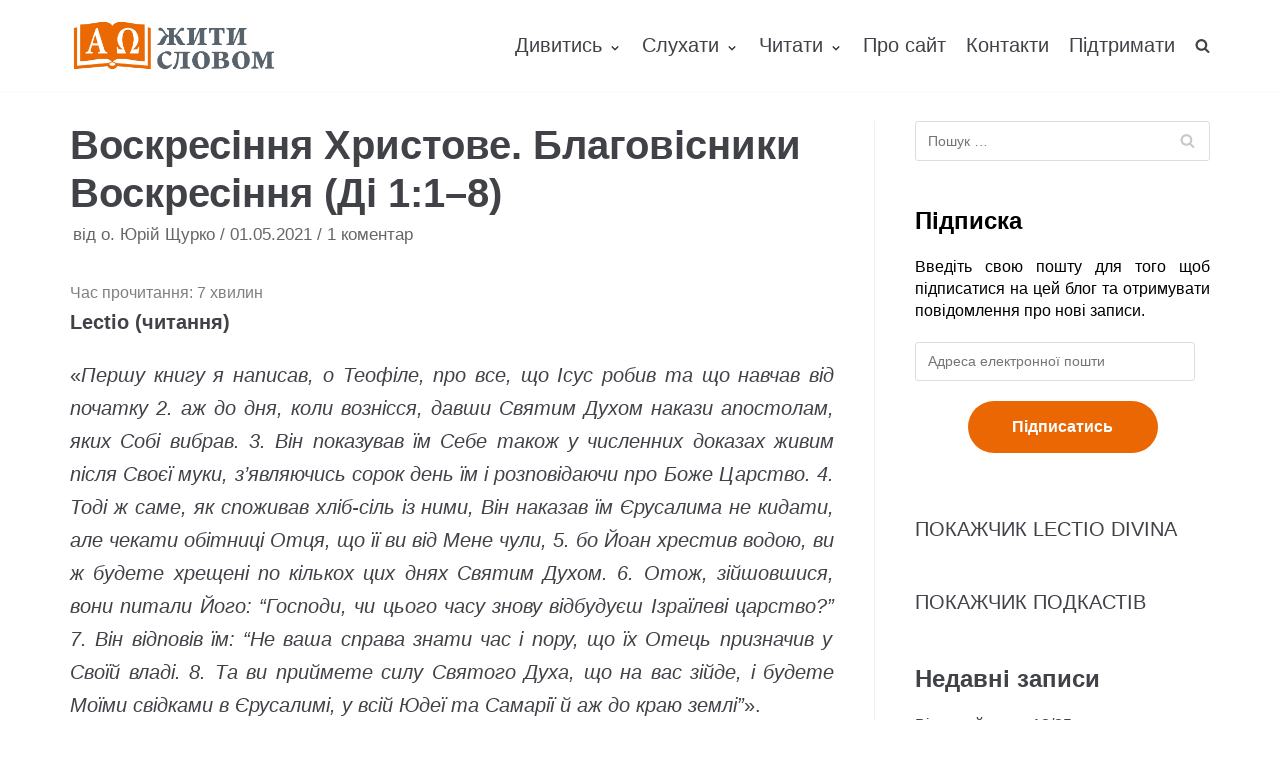

--- FILE ---
content_type: text/html; charset=UTF-8
request_url: https://zhyty-slovom.com/lectio-divina/voskresinnia-khrystove-blahovisnyky-voskresinnia-di-1-1-8/
body_size: 23882
content:
<!DOCTYPE html>
<html lang="uk" prefix="og: http://ogp.me/ns# fb: http://ogp.me/ns/fb#">

<head>
	<meta charset="UTF-8">
	<meta name="viewport" content="width=device-width, initial-scale=1, minimum-scale=1">
	<link rel="profile" href="http://gmpg.org/xfn/11">
			<link rel="pingback" href="https://zhyty-slovom.com/xmlrpc.php">
		<title>Воскресіння Христове. Благовісники Воскресіння (Ді 1:1–8) &#8211; Жити Словом</title>
<meta name='robots' content='max-image-preview:large' />
<link rel='dns-prefetch' href='//stats.wp.com' />
<link rel="alternate" type="application/rss+xml" title="Жити Словом &raquo; стрічка" href="https://zhyty-slovom.com/feed/" />
<link rel="alternate" type="application/rss+xml" title="Жити Словом &raquo; Канал коментарів" href="https://zhyty-slovom.com/comments/feed/" />
<link rel="alternate" type="application/rss+xml" title="Жити Словом &raquo; Воскресіння Христове. Благовісники Воскресіння (Ді 1:1–8) Канал коментарів" href="https://zhyty-slovom.com/lectio-divina/voskresinnia-khrystove-blahovisnyky-voskresinnia-di-1-1-8/feed/" />
<script type="text/javascript">
window._wpemojiSettings = {"baseUrl":"https:\/\/s.w.org\/images\/core\/emoji\/14.0.0\/72x72\/","ext":".png","svgUrl":"https:\/\/s.w.org\/images\/core\/emoji\/14.0.0\/svg\/","svgExt":".svg","source":{"concatemoji":"https:\/\/zhyty-slovom.com\/wp-includes\/js\/wp-emoji-release.min.js?ver=6.2.8"}};
/*! This file is auto-generated */
!function(e,a,t){var n,r,o,i=a.createElement("canvas"),p=i.getContext&&i.getContext("2d");function s(e,t){p.clearRect(0,0,i.width,i.height),p.fillText(e,0,0);e=i.toDataURL();return p.clearRect(0,0,i.width,i.height),p.fillText(t,0,0),e===i.toDataURL()}function c(e){var t=a.createElement("script");t.src=e,t.defer=t.type="text/javascript",a.getElementsByTagName("head")[0].appendChild(t)}for(o=Array("flag","emoji"),t.supports={everything:!0,everythingExceptFlag:!0},r=0;r<o.length;r++)t.supports[o[r]]=function(e){if(p&&p.fillText)switch(p.textBaseline="top",p.font="600 32px Arial",e){case"flag":return s("\ud83c\udff3\ufe0f\u200d\u26a7\ufe0f","\ud83c\udff3\ufe0f\u200b\u26a7\ufe0f")?!1:!s("\ud83c\uddfa\ud83c\uddf3","\ud83c\uddfa\u200b\ud83c\uddf3")&&!s("\ud83c\udff4\udb40\udc67\udb40\udc62\udb40\udc65\udb40\udc6e\udb40\udc67\udb40\udc7f","\ud83c\udff4\u200b\udb40\udc67\u200b\udb40\udc62\u200b\udb40\udc65\u200b\udb40\udc6e\u200b\udb40\udc67\u200b\udb40\udc7f");case"emoji":return!s("\ud83e\udef1\ud83c\udffb\u200d\ud83e\udef2\ud83c\udfff","\ud83e\udef1\ud83c\udffb\u200b\ud83e\udef2\ud83c\udfff")}return!1}(o[r]),t.supports.everything=t.supports.everything&&t.supports[o[r]],"flag"!==o[r]&&(t.supports.everythingExceptFlag=t.supports.everythingExceptFlag&&t.supports[o[r]]);t.supports.everythingExceptFlag=t.supports.everythingExceptFlag&&!t.supports.flag,t.DOMReady=!1,t.readyCallback=function(){t.DOMReady=!0},t.supports.everything||(n=function(){t.readyCallback()},a.addEventListener?(a.addEventListener("DOMContentLoaded",n,!1),e.addEventListener("load",n,!1)):(e.attachEvent("onload",n),a.attachEvent("onreadystatechange",function(){"complete"===a.readyState&&t.readyCallback()})),(e=t.source||{}).concatemoji?c(e.concatemoji):e.wpemoji&&e.twemoji&&(c(e.twemoji),c(e.wpemoji)))}(window,document,window._wpemojiSettings);
</script>
<style type="text/css">
img.wp-smiley,
img.emoji {
	display: inline !important;
	border: none !important;
	box-shadow: none !important;
	height: 1em !important;
	width: 1em !important;
	margin: 0 0.07em !important;
	vertical-align: -0.1em !important;
	background: none !important;
	padding: 0 !important;
}
</style>
	<link rel='stylesheet' id='wp-block-library-css' href='https://zhyty-slovom.com/wp-includes/css/dist/block-library/style.min.css?ver=6.2.8' type='text/css' media='all' />
<style id='wp-block-library-inline-css' type='text/css'>
.has-text-align-justify{text-align:justify;}
</style>
<link rel='stylesheet' id='jetpack-videopress-video-block-view-css' href='https://zhyty-slovom.com/wp-content/plugins/jetpack/jetpack_vendor/automattic/jetpack-videopress/build/block-editor/blocks/video/view.css?minify=false&#038;ver=317afd605f368082816f' type='text/css' media='all' />
<link rel='stylesheet' id='mediaelement-css' href='https://zhyty-slovom.com/wp-includes/js/mediaelement/mediaelementplayer-legacy.min.css?ver=4.2.17' type='text/css' media='all' />
<link rel='stylesheet' id='wp-mediaelement-css' href='https://zhyty-slovom.com/wp-includes/js/mediaelement/wp-mediaelement.min.css?ver=6.2.8' type='text/css' media='all' />
<link rel='stylesheet' id='classic-theme-styles-css' href='https://zhyty-slovom.com/wp-includes/css/classic-themes.min.css?ver=6.2.8' type='text/css' media='all' />
<style id='global-styles-inline-css' type='text/css'>
body{--wp--preset--color--black: #000000;--wp--preset--color--cyan-bluish-gray: #abb8c3;--wp--preset--color--white: #ffffff;--wp--preset--color--pale-pink: #f78da7;--wp--preset--color--vivid-red: #cf2e2e;--wp--preset--color--luminous-vivid-orange: #ff6900;--wp--preset--color--luminous-vivid-amber: #fcb900;--wp--preset--color--light-green-cyan: #7bdcb5;--wp--preset--color--vivid-green-cyan: #00d084;--wp--preset--color--pale-cyan-blue: #8ed1fc;--wp--preset--color--vivid-cyan-blue: #0693e3;--wp--preset--color--vivid-purple: #9b51e0;--wp--preset--color--neve-button-color: #0366d6;--wp--preset--color--neve-link-color: #404248;--wp--preset--gradient--vivid-cyan-blue-to-vivid-purple: linear-gradient(135deg,rgba(6,147,227,1) 0%,rgb(155,81,224) 100%);--wp--preset--gradient--light-green-cyan-to-vivid-green-cyan: linear-gradient(135deg,rgb(122,220,180) 0%,rgb(0,208,130) 100%);--wp--preset--gradient--luminous-vivid-amber-to-luminous-vivid-orange: linear-gradient(135deg,rgba(252,185,0,1) 0%,rgba(255,105,0,1) 100%);--wp--preset--gradient--luminous-vivid-orange-to-vivid-red: linear-gradient(135deg,rgba(255,105,0,1) 0%,rgb(207,46,46) 100%);--wp--preset--gradient--very-light-gray-to-cyan-bluish-gray: linear-gradient(135deg,rgb(238,238,238) 0%,rgb(169,184,195) 100%);--wp--preset--gradient--cool-to-warm-spectrum: linear-gradient(135deg,rgb(74,234,220) 0%,rgb(151,120,209) 20%,rgb(207,42,186) 40%,rgb(238,44,130) 60%,rgb(251,105,98) 80%,rgb(254,248,76) 100%);--wp--preset--gradient--blush-light-purple: linear-gradient(135deg,rgb(255,206,236) 0%,rgb(152,150,240) 100%);--wp--preset--gradient--blush-bordeaux: linear-gradient(135deg,rgb(254,205,165) 0%,rgb(254,45,45) 50%,rgb(107,0,62) 100%);--wp--preset--gradient--luminous-dusk: linear-gradient(135deg,rgb(255,203,112) 0%,rgb(199,81,192) 50%,rgb(65,88,208) 100%);--wp--preset--gradient--pale-ocean: linear-gradient(135deg,rgb(255,245,203) 0%,rgb(182,227,212) 50%,rgb(51,167,181) 100%);--wp--preset--gradient--electric-grass: linear-gradient(135deg,rgb(202,248,128) 0%,rgb(113,206,126) 100%);--wp--preset--gradient--midnight: linear-gradient(135deg,rgb(2,3,129) 0%,rgb(40,116,252) 100%);--wp--preset--duotone--dark-grayscale: url('#wp-duotone-dark-grayscale');--wp--preset--duotone--grayscale: url('#wp-duotone-grayscale');--wp--preset--duotone--purple-yellow: url('#wp-duotone-purple-yellow');--wp--preset--duotone--blue-red: url('#wp-duotone-blue-red');--wp--preset--duotone--midnight: url('#wp-duotone-midnight');--wp--preset--duotone--magenta-yellow: url('#wp-duotone-magenta-yellow');--wp--preset--duotone--purple-green: url('#wp-duotone-purple-green');--wp--preset--duotone--blue-orange: url('#wp-duotone-blue-orange');--wp--preset--font-size--small: 13px;--wp--preset--font-size--medium: 20px;--wp--preset--font-size--large: 36px;--wp--preset--font-size--x-large: 42px;--wp--preset--spacing--20: 0.44rem;--wp--preset--spacing--30: 0.67rem;--wp--preset--spacing--40: 1rem;--wp--preset--spacing--50: 1.5rem;--wp--preset--spacing--60: 2.25rem;--wp--preset--spacing--70: 3.38rem;--wp--preset--spacing--80: 5.06rem;--wp--preset--shadow--natural: 6px 6px 9px rgba(0, 0, 0, 0.2);--wp--preset--shadow--deep: 12px 12px 50px rgba(0, 0, 0, 0.4);--wp--preset--shadow--sharp: 6px 6px 0px rgba(0, 0, 0, 0.2);--wp--preset--shadow--outlined: 6px 6px 0px -3px rgba(255, 255, 255, 1), 6px 6px rgba(0, 0, 0, 1);--wp--preset--shadow--crisp: 6px 6px 0px rgba(0, 0, 0, 1);}:where(.is-layout-flex){gap: 0.5em;}body .is-layout-flow > .alignleft{float: left;margin-inline-start: 0;margin-inline-end: 2em;}body .is-layout-flow > .alignright{float: right;margin-inline-start: 2em;margin-inline-end: 0;}body .is-layout-flow > .aligncenter{margin-left: auto !important;margin-right: auto !important;}body .is-layout-constrained > .alignleft{float: left;margin-inline-start: 0;margin-inline-end: 2em;}body .is-layout-constrained > .alignright{float: right;margin-inline-start: 2em;margin-inline-end: 0;}body .is-layout-constrained > .aligncenter{margin-left: auto !important;margin-right: auto !important;}body .is-layout-constrained > :where(:not(.alignleft):not(.alignright):not(.alignfull)){max-width: var(--wp--style--global--content-size);margin-left: auto !important;margin-right: auto !important;}body .is-layout-constrained > .alignwide{max-width: var(--wp--style--global--wide-size);}body .is-layout-flex{display: flex;}body .is-layout-flex{flex-wrap: wrap;align-items: center;}body .is-layout-flex > *{margin: 0;}:where(.wp-block-columns.is-layout-flex){gap: 2em;}.has-black-color{color: var(--wp--preset--color--black) !important;}.has-cyan-bluish-gray-color{color: var(--wp--preset--color--cyan-bluish-gray) !important;}.has-white-color{color: var(--wp--preset--color--white) !important;}.has-pale-pink-color{color: var(--wp--preset--color--pale-pink) !important;}.has-vivid-red-color{color: var(--wp--preset--color--vivid-red) !important;}.has-luminous-vivid-orange-color{color: var(--wp--preset--color--luminous-vivid-orange) !important;}.has-luminous-vivid-amber-color{color: var(--wp--preset--color--luminous-vivid-amber) !important;}.has-light-green-cyan-color{color: var(--wp--preset--color--light-green-cyan) !important;}.has-vivid-green-cyan-color{color: var(--wp--preset--color--vivid-green-cyan) !important;}.has-pale-cyan-blue-color{color: var(--wp--preset--color--pale-cyan-blue) !important;}.has-vivid-cyan-blue-color{color: var(--wp--preset--color--vivid-cyan-blue) !important;}.has-vivid-purple-color{color: var(--wp--preset--color--vivid-purple) !important;}.has-black-background-color{background-color: var(--wp--preset--color--black) !important;}.has-cyan-bluish-gray-background-color{background-color: var(--wp--preset--color--cyan-bluish-gray) !important;}.has-white-background-color{background-color: var(--wp--preset--color--white) !important;}.has-pale-pink-background-color{background-color: var(--wp--preset--color--pale-pink) !important;}.has-vivid-red-background-color{background-color: var(--wp--preset--color--vivid-red) !important;}.has-luminous-vivid-orange-background-color{background-color: var(--wp--preset--color--luminous-vivid-orange) !important;}.has-luminous-vivid-amber-background-color{background-color: var(--wp--preset--color--luminous-vivid-amber) !important;}.has-light-green-cyan-background-color{background-color: var(--wp--preset--color--light-green-cyan) !important;}.has-vivid-green-cyan-background-color{background-color: var(--wp--preset--color--vivid-green-cyan) !important;}.has-pale-cyan-blue-background-color{background-color: var(--wp--preset--color--pale-cyan-blue) !important;}.has-vivid-cyan-blue-background-color{background-color: var(--wp--preset--color--vivid-cyan-blue) !important;}.has-vivid-purple-background-color{background-color: var(--wp--preset--color--vivid-purple) !important;}.has-black-border-color{border-color: var(--wp--preset--color--black) !important;}.has-cyan-bluish-gray-border-color{border-color: var(--wp--preset--color--cyan-bluish-gray) !important;}.has-white-border-color{border-color: var(--wp--preset--color--white) !important;}.has-pale-pink-border-color{border-color: var(--wp--preset--color--pale-pink) !important;}.has-vivid-red-border-color{border-color: var(--wp--preset--color--vivid-red) !important;}.has-luminous-vivid-orange-border-color{border-color: var(--wp--preset--color--luminous-vivid-orange) !important;}.has-luminous-vivid-amber-border-color{border-color: var(--wp--preset--color--luminous-vivid-amber) !important;}.has-light-green-cyan-border-color{border-color: var(--wp--preset--color--light-green-cyan) !important;}.has-vivid-green-cyan-border-color{border-color: var(--wp--preset--color--vivid-green-cyan) !important;}.has-pale-cyan-blue-border-color{border-color: var(--wp--preset--color--pale-cyan-blue) !important;}.has-vivid-cyan-blue-border-color{border-color: var(--wp--preset--color--vivid-cyan-blue) !important;}.has-vivid-purple-border-color{border-color: var(--wp--preset--color--vivid-purple) !important;}.has-vivid-cyan-blue-to-vivid-purple-gradient-background{background: var(--wp--preset--gradient--vivid-cyan-blue-to-vivid-purple) !important;}.has-light-green-cyan-to-vivid-green-cyan-gradient-background{background: var(--wp--preset--gradient--light-green-cyan-to-vivid-green-cyan) !important;}.has-luminous-vivid-amber-to-luminous-vivid-orange-gradient-background{background: var(--wp--preset--gradient--luminous-vivid-amber-to-luminous-vivid-orange) !important;}.has-luminous-vivid-orange-to-vivid-red-gradient-background{background: var(--wp--preset--gradient--luminous-vivid-orange-to-vivid-red) !important;}.has-very-light-gray-to-cyan-bluish-gray-gradient-background{background: var(--wp--preset--gradient--very-light-gray-to-cyan-bluish-gray) !important;}.has-cool-to-warm-spectrum-gradient-background{background: var(--wp--preset--gradient--cool-to-warm-spectrum) !important;}.has-blush-light-purple-gradient-background{background: var(--wp--preset--gradient--blush-light-purple) !important;}.has-blush-bordeaux-gradient-background{background: var(--wp--preset--gradient--blush-bordeaux) !important;}.has-luminous-dusk-gradient-background{background: var(--wp--preset--gradient--luminous-dusk) !important;}.has-pale-ocean-gradient-background{background: var(--wp--preset--gradient--pale-ocean) !important;}.has-electric-grass-gradient-background{background: var(--wp--preset--gradient--electric-grass) !important;}.has-midnight-gradient-background{background: var(--wp--preset--gradient--midnight) !important;}.has-small-font-size{font-size: var(--wp--preset--font-size--small) !important;}.has-medium-font-size{font-size: var(--wp--preset--font-size--medium) !important;}.has-large-font-size{font-size: var(--wp--preset--font-size--large) !important;}.has-x-large-font-size{font-size: var(--wp--preset--font-size--x-large) !important;}
.wp-block-navigation a:where(:not(.wp-element-button)){color: inherit;}
:where(.wp-block-columns.is-layout-flex){gap: 2em;}
.wp-block-pullquote{font-size: 1.5em;line-height: 1.6;}
</style>
<link rel='stylesheet' id='vsel_style-css' href='https://zhyty-slovom.com/wp-content/plugins/very-simple-event-list/css/vsel-style.min.css?ver=6.2.8' type='text/css' media='all' />
<link rel='stylesheet' id='wpfront-scroll-top-css' href='https://zhyty-slovom.com/wp-content/plugins/wpfront-scroll-top/css/wpfront-scroll-top.min.css?ver=2.0.7.08086' type='text/css' media='all' />
<link rel='stylesheet' id='neve-style-css' href='https://zhyty-slovom.com/wp-content/themes/neve/style.min.css?ver=2.4.1' type='text/css' media='all' />
<style id='neve-style-inline-css' type='text/css'>
body{font-size:15px;}a{color:#404248;}.nv-loader{border-color:#404248;}.has-white-background-color{background-color:#ffffff;}.has-white-color{color:#ffffff;}.has-black-background-color{background-color:#000000;}.has-black-color{color:#000000;}.has-neve-button-color-background-color{background-color:#0366d6;}.has-neve-button-color-color{color:#0366d6;}.has-neve-link-color-background-color{background-color:#404248;}.has-neve-link-color-color{color:#404248;}.has-neve-link-hover-color-background-color{background-color:#0366d6;}.has-neve-link-hover-color-color{color:#0366d6;}.has-neve-text-color-background-color{background-color:#404248;}.has-neve-text-color-color{color:#404248;}@media(min-width: 576px){body{font-size:16px;}}@media(min-width: 960px){body{font-size:20px;}.caret-wrap{border-color:transparent;}}.hfg_header .header-top-inner,.hfg_header .header-top-inner.dark-mode,.hfg_header .header-top-inner.light-mode { } .hfg_header .header-main-inner,.hfg_header .header-main-inner.dark-mode,.hfg_header .header-main-inner.light-mode { } .hfg_header .header-bottom-inner,.hfg_header .header-bottom-inner.dark-mode,.hfg_header .header-bottom-inner.light-mode { } .hfg_header .header-menu-sidebar .header-menu-sidebar-bg,.hfg_header .header-menu-sidebar .header-menu-sidebar-bg.dark-mode,.hfg_header .header-menu-sidebar .header-menu-sidebar-bg.light-mode { } @media (max-width: 576px) { .site-logo img { max-width: 120px; } } @media (min-width: 576px) { .site-logo img { max-width: 120px; } } @media (min-width: 961px) { .site-logo img { max-width: 208px; } } .builder-item--primary-menu .nav-menu-primary > .primary-menu-ul li:not(.woocommerce-mini-cart-item) > a, .builder-item--primary-menu .nav-menu-primary > .primary-menu-ul li > a .caret-wrap .caret { color: #404248; } .builder-item--primary-menu .nav-menu-primary > .primary-menu-ul li:not(.woocommerce-mini-cart-item) > a:after { background-color: #0366d6; } .builder-item--primary-menu .nav-menu-primary > .primary-menu-ul li:not(.woocommerce-mini-cart-item):hover > a,.builder-item--primary-menu .nav-menu-primary > .primary-menu-ul li:hover > a > .caret-wrap .caret { color: #0366d6; } .builder-item--primary-menu .nav-menu-primary > .primary-menu-ul li.current-menu-item a, .builder-item--primary-menu .nav-menu-primary > .primary-menu-ul li.current-menu-item a .caret-wrap .caret { color: #404248; } .footer-top-inner,.footer-top-inner.dark-mode,.footer-top-inner.light-mode { } .footer-bottom-inner,.footer-bottom-inner.dark-mode,.footer-bottom-inner.light-mode { } 
</style>
<link rel='stylesheet' id='jetpack_css-css' href='https://zhyty-slovom.com/wp-content/plugins/jetpack/css/jetpack.css?ver=12.1.2' type='text/css' media='all' />
<script type='text/javascript' src='https://zhyty-slovom.com/wp-includes/js/jquery/jquery.min.js?ver=3.6.4' id='jquery-core-js'></script>
<script type='text/javascript' src='https://zhyty-slovom.com/wp-includes/js/jquery/jquery-migrate.min.js?ver=3.4.0' id='jquery-migrate-js'></script>
<link rel="https://api.w.org/" href="https://zhyty-slovom.com/wp-json/" /><link rel="alternate" type="application/json" href="https://zhyty-slovom.com/wp-json/wp/v2/posts/4720" /><link rel="EditURI" type="application/rsd+xml" title="RSD" href="https://zhyty-slovom.com/xmlrpc.php?rsd" />
<link rel="wlwmanifest" type="application/wlwmanifest+xml" href="https://zhyty-slovom.com/wp-includes/wlwmanifest.xml" />
<meta name="generator" content="WordPress 6.2.8" />
<link rel="canonical" href="https://zhyty-slovom.com/lectio-divina/voskresinnia-khrystove-blahovisnyky-voskresinnia-di-1-1-8/" />
<link rel='shortlink' href='https://zhyty-slovom.com/?p=4720' />
<link rel="alternate" type="application/json+oembed" href="https://zhyty-slovom.com/wp-json/oembed/1.0/embed?url=https%3A%2F%2Fzhyty-slovom.com%2Flectio-divina%2Fvoskresinnia-khrystove-blahovisnyky-voskresinnia-di-1-1-8%2F" />
<link rel="alternate" type="text/xml+oembed" href="https://zhyty-slovom.com/wp-json/oembed/1.0/embed?url=https%3A%2F%2Fzhyty-slovom.com%2Flectio-divina%2Fvoskresinnia-khrystove-blahovisnyky-voskresinnia-di-1-1-8%2F&#038;format=xml" />
<!-- Enter your scripts here -->	<style>img#wpstats{display:none}</style>
		<meta name="generator" content="Elementor 3.13.4; features: a11y_improvements, additional_custom_breakpoints; settings: css_print_method-external, google_font-enabled, font_display-auto">
<style type="text/css">.recentcomments a{display:inline !important;padding:0 !important;margin:0 !important;}</style><link rel="icon" href="https://zhyty-slovom.com/wp-content/uploads/2019/07/cropped-Zhyty-slovom-title-2-32x32.png" sizes="32x32" />
<link rel="icon" href="https://zhyty-slovom.com/wp-content/uploads/2019/07/cropped-Zhyty-slovom-title-2-192x192.png" sizes="192x192" />
<link rel="apple-touch-icon" href="https://zhyty-slovom.com/wp-content/uploads/2019/07/cropped-Zhyty-slovom-title-2-180x180.png" />
<meta name="msapplication-TileImage" content="https://zhyty-slovom.com/wp-content/uploads/2019/07/cropped-Zhyty-slovom-title-2-270x270.png" />
		<style type="text/css" id="wp-custom-css">
			/* this breaks logo on posts
 * .single img {
	display:none;
} */
.elementor-element-117881b8 .content-forms-required, .elementor-element-117881b8 .required-mark {
	display: none;
}
/*remove undreline for links*/
.nv-content-wrap a, .nv-comment-content a {
    text-decoration: none;
}

/*set justify text*/
p {
	text-align: justify;
}

.elementor-image-box-description {
	text-align: center;
}
#subscribe-input button {
	color: red;
    text-align: center
}
.jetpack_subscription_widget
{
	color: black;
	margin-top: 25px;
	text-align: center;
	
}

.jetpack_subscription_widget button {
	font-size:16px !important;
	margin:auto;
  display:block;padding: 10px 30px !important;
	border-radius: 20px;
}

.jetpack_subscription_widget .widgettitle {
	font-size: 50px;
	
	font-weight: bold !important;
}

#elementor-tab-title-2661{
	font-size: 50px;
	text-align: center;
}
/*
.elementor-heading-title {
	font-size: 32px !important;
}
*/
.obfx-grid-title,
.obfx-grid-title > a {
	font-weight: 500 !important;
	line-height: 26px !important;
	font-size: 21px !important;
}

.entry-content.obfx-grid-content {
	color: #404248 !important;
	font-weight: 300 !important;
}


.elementor-widget-obfx-posts-grid .obfx-grid .entry-title.obfx-grid-title > a {
	color: #595959 !important;
	text-decoration: none !important;

}

.entry-meta.obfx-grid-meta .obfx-grid-author,
.entry-meta.obfx-grid-meta .obfx-grid-date {
	color: #404248 !important;
}

.entry-meta.obfx-grid-meta
{
	margin: 10px 0 !important;
}

.entry-meta.obfx-grid-meta .obfx-grid-author,
.entry-meta.obfx-grid-meta .obfx-grid-date {
	font-weight: 400 !important;
	color: #999 !important;
}

.entry-meta.obfx-grid-meta .obfx-grid-author i,
.entry-meta.obfx-grid-meta .obfx-grid-date i {
	margin-right: 5px;
}

.obfx-grid-footer a {
	background: none !important;
	padding: 0 !important;
	font-weight: 300 !important;
	color: #ea6703 !important;
	/*
	padding: 10px 15px 7px 15px !important;
	border-radius: 3px
	*/
}

.elementor-widget-button.elementor-element-9214042 a {
	margin: 20px 0;
	padding: 20px 30px;
	font-size: 20px;
  border-radius: 30px;
  background-color: #ea6703 !important;
}

@media screen and (min-width: 768px) {

	.elementor-widget-button.elementor-element-eac4231 {
		text-align: left;
	}
}


.elementor-widget-button.elementor-element-eac4231 a {
	margin: 20px 0;
	padding: 20px 30px;
	font-size: 20px;
  border-radius: 30px;
  background-color: #ea6703 !important;
}

@media screen and (min-width: 768px) {
	.elementor-widget-button.elementor-element-9214042 {
		text-align: right;	
	}

}

.entry-content.obfx-grid-content {
	margin-bottom: 10px
}

.elementor-column-wrap.elementor-element-populated  .elementor-widget-wrap .elementor-widget-button a:hover {
	transform: scale(1.05);
}

.elementor-element.elementor-element-36a3c49 .elementor-widget-container {
	background-color: white !important;
}

.elementor-element-b336805 .elementor-button {
    font-size: 16px;
    line-height: 50px;
    background: none !important;
    padding: 0px 40px 0px 40px;
}

.elementor-element-b336805 .elementor-button .elementor-button-text {
	color: #EA6703 !important;
}

.elementor-element-28e0525 {
	margin-bottom: 0 !important;
}

.elementor-element-14ce9d5d > .elementor-column-wrap.elementor-element-populated {
	padding: 0 !important;
}

.elementor-element-14ce9d5d > .elementor-column-wrap.elementor-element-populated > .elementor-widget-wrap {
	padding: 0 !important;
}

#footer-button-vb,
#footer-button-tg, 
#footer-button-support {
	min-width: 190px;
}

#commentform #submit {
	padding: 12px 24px !important;
	font-size: 15px !important;
	background-color: #ea6703 !important;
  border-radius: 20px;
	color: white !important;
	border: none !important;
}

#vsel .vsel-content {
	padding-bottom: 0;
	font-size: 16px !important;
}

.vsel-meta-title {
	line-height: 1.2;
}

.vsel-meta {
	width: 100%;
}

.type-event .attachment-neve-blog.size-neve-blog.wp-post-image {
	display: none;
}

.vsel-content .vsel-image {
	max-width: 100% !important;
  margin-bottom: 25px;
}

.vsel-info .wp-block-image {
	display: none;
}

.vsel-image-info {
	width: 100%;
}

@media screen and (min-width: 768px) {
	
		.widget p.widget-title {
		font-size: 24px !important;
	}
	
	#comments h2 {
	font-size: 24px !important;
}
	
	#commentform {
		font-size: 16px !important;
	}
	
	.nv-comment-content.comment.nv-content-wrap p {
		font-size: 16px !important;
	}
	.edit-reply {
		font-size: 16px !important;
	}

			.elementor-element-30ff963e {
	text-align: right !important;	
}
.elementor-element-62d3fe9 {
	text-align: left !important;
}
	
	h2.elementor-heading-title {
	font-size: 36px !important;
	font-weight: 400 !important;
}
	
	.elementor-element-edf4b70 #subscribe-email {
	  display: inline-block;
    width: calc(100% - 200px - 100px);
  }

  .elementor-element-edf4b70 #subscribe-submit {
		width: 200px;
    display: inline-block;
    margin: 0;
  }
	.jetpack_subscription_widget {
		margin-top: 0 !important;
	}
}

	.elementor-element.elementor-element-7e8c2c75 {
		margin-top: 50px !important;
	}

@media screen and (max-width: 768px) {
	
		#commentform .form-submit {
		text-align: center !important;
}
	
		.elementor-element-d763565 {
		margin-bottom: 40px;
	}
	
	.elementor-element-2402957 h4, .elementor-element-af5594e p, .elementor-element-7126fca h4, .elementor-element-7126fca p, .elementor-element-c582de5 h4, .elementor-element-45a010b p, .elementor-element-effd17a   h4, .elementor-element-beacffc p, .elementor-element-03775ab h4, .elementor-element-f9791b1 p {
	margin-bottom: 20px !important;
	text-align: center !important
}
}

.elementor-image-box-img {
	width: auto !important;
	margin-bottom: 10px !important;
}

.elementor-element-3ddc75f .elementor-button {
	min-width: 200px;
}

@media screen and (max-width: 980px) {

	.elementor-element-afe071c .elementor-widget-container {
	padding-left: 25px !important;
	padding-right: 25px !important;
}
	
	.elementor-element-5129944d h4 {
	font-weight: 500 !important;
		font-size: 18px !important;
}
	.elementor-image-box-img {
		margin-bottom: 0 !important;
	}
	
	.elementor-626 .elementor-element.elementor-element-3ddc75f {
		padding-left: 0 !important;
		padding-right: 0 !important;
	}
	
	.elementor-element-c206e1f .elementor-column-gap-default>.elementor-row>.elementor-column>.elementor-element-populated  {
		padding: 0 !important;
	}

	.elementor-element.elementor-element-56588f0 > .elementor-widget-container,
	.elementor-element.elementor-element-4b0d472 > .elementor-widget-container,
		.elementor-element.elementor-element-175f1d3 > .elementor-widget-container,
	.elementor-element.elementor-element-c241a4a > .elementor-widget-container
	{
		margin: 10px 0 !important;
		
	}
		.elementor-element-65d89d0 {
		padding: 50px 0 100px 0 !important;
	}
	
	.elementor-element-7e8c2c75 {
		margin-top: 40px !important;
	}
	
	.elementor-element-edf4b70 #subscribe-field-481 {
		text-align: center !important;
	}
	
	.elementor-element-edf4b70 #subscribe-submit {
		margin-bottom: 0;
	}
		
	.elementor-element-62d3fe9 .elementor-button-wrapper {
		margin-bottom: 20px;
	}
		
	.elementor-element.elementor-element-28e0525 {
		margin-bottom: 0;
	}
	
		.elementor-element.elementor-element-28e0525 > .elementor-widget-container {
		margin: 0 !important;
	}
	
	.elementor-element.elementor-element-01f1e5b > .elementor-widget-container {
		margin: 0 !important;
	}

	.elementor-element-204e02e3 {
		margin-bottom: 5px !important;
	}
	
	.elementor-element-62990356 h6,
	.elementor-element-3f1af37b h6,
	.elementor-element-204e02e3 h6
	{
	  margin-bottom: 0 !important;	
	}
	
	.elementor-element-edf4b70 #subscribe-field-490 {
		text-align: center !important;
	}
	
	#subscribe-email input {
		width: 100%;
  }
}

.elementor-element-141b2755 > .elementor-widget-container {
	padding: 60px 25px 53px 25px !important;
}

.elementor-element-3d49f8b > .elementor-widget-container {
	padding: 60px 25px 53px 25px !important;
}

.elementor-element-95d150a > .elementor-widget-container {
	padding: 60px 25px 53px 25px !important;
}

.elementor-626 .elementor-element.elementor-element-4b0d472 > .elementor-widget-container {
	padding: 0 !important;
}
/*
.elementor-element-3d49f8b.elementor-position-top .elementor-image-box-img {
	height: 69px !important;
	margin-bottom: 10px !important;
}
*/
.elementor-element-141b2755 .elementor-image-box-img > a > img, .elementor-element-5143c0bf .elementor-image-box-img > a > img, .elementor-element-6ac857b3 .elementor-image-box-img > a > img, .elementor-element-3d49f8b .elementor-image-box-img > a > img, .elementor-element-053f418 .elementor-image-box-img > a > img, .elementor-element-a272c64 .elementor-image-box-img > a > img {
	height: 50px !important;
}

.elementor-element-bb8a596 {
	margin-top: 50px !important;
}

.elementor-element-bb8a596 .obfx-grid-footer > a,
.elementor-element-e6b2994 .obfx-grid-footer > a {
	text-decoration: underline !important;
}

.elementor-element-afe071c ul li {
	font-size: 16px !important;
	line-height: 30px !important;
}

.elementor-element-afe071c ul li a {
	font-size: 16px;
	cursor: pointer !important;
	text-decoration: underline;
}

.elementor-element-6bea8fc8 {
	margin-bottom: 0 !important;
}

.elementor-element-227f98f9, .elementor-element-d93d0f7, .elementor-element-2093136
{
	padding: 50px 0px 100px 0px !important;
}

.elementor-element.elementor-element-3f1af37b .elementor-image-box-content .elementor-image-box-description,
.elementor-626 .elementor-element.elementor-element-5d04092e .elementor-image-box-content .elementor-image-box-description {
	font-size: 18px !important;
}

.elementor-element .elementor-element-d763565 {
	display: flex;
  align-items: center;
  justify-content: center;
}

.elementor-element .elementor-element-b6260c4 h2 {
	margin-top: 25px !important;
}

.elementor-element-bbdb229 {
	margin-bottom: 40px
}

@media screen and (max-width: 1090px) {
	.elementor-element-d763565 {
		text-align: center !important;
	}
	
	.elementor-element-d763565 .elementor-widget-wrap {
		display: inline-block !important;
	}
}



.elementor-element-62d3fe9 .elementor-button {
	background-color: #ea6703 !important;
		padding: 0px 40px 0px 40px !important;
			line-height: 50px !important;
	border-radius: 30px 30px 30px 30px;
}

.nv-single-post-wrap h1 {
	line-height: 1.2 !important;
}

.nv-single-post-wrap .rt-reading-time {
	font-size: 16px !important;
	color: gray !important;
}

.elementor-element-30ff963e > .elementor-widget-container {
	margin-bottom: 0 !important;
}

.elementor-element-175239c6 > .elementor-container, .elementor-element-146e154a > .elementor-container {
	max-width: none !important;
}

.elementor-element-efc0d0d {
	padding: 0 0 100px 0 !important;
}

.elementor-element-5129944d h2 {
	color: #595959 !important;
    text-decoration: none !important;
    line-height: 26px !important;
    font-size: 1.25em !important;
}

.elementor-element-5129944d h4 {
	color: #595959 !important;
	margin-bottom: 0 !important;
	font-weight: 400 !important;
	font-size: 21px;
}

.elementor-element-2402957 h4, .elementor-element-c582de5 h4, .elementor-element-effd17a h4, .elementor-element-03775ab h4 {
	color: #ea6903 !important;
}

.elementor-element-5129944d .elementor-image-box-description {
	text-align: left;
}

.elementor-element-471ab96 h2, .elementor-element-79925a2 h2, .elementor-element-c103378 h2, .elementor-element-613da2d h2, .elementor-element-a80a9cc h2 {
	margin-bottom: 20px;
	color: #404248 !important;
}

#subscribe-submit button {
	min-width: 190px;
	padding: 0 !important;
  line-height: 50px !important;
	border-radius: 30px;
	background-color: #ea6703 !important;
}

#nv-primary-navigation-main a {
	color: #404248 !important;
}

.widget.widget_recent_entries ul li, .widget.widget_recent_comments ul li, .widget.widget_archive ul li, .widget.widget_categories, .widget.widget_meta, #subscribe-text {
	font-size: 16px !important;
  line-height: 22px;
	margin-top: 15px;
}

.elementor-element * {
	font-family: "Roboto", Sans-serif !important;
}

.fa,
.fas,
.fal {
	font-family: "Font Awesome 5 Free" !important;
}

.elementor-button,
input[type=submit], button[type=submit] {
	text-transform: none !important;
}

a:hover, a:active {
	color: #ea6703 !important;
}

a .elementor-button-text {
	color: white !important;
}		</style>
		
<!-- START - Open Graph and Twitter Card Tags 3.3.0 -->
 <!-- Facebook Open Graph -->
  <meta property="og:locale" content="uk_UA"/>
  <meta property="og:site_name" content="Жити Словом"/>
  <meta property="og:title" content="Воскресіння Христове. Благовісники Воскресіння (Ді 1:1–8)"/>
  <meta property="og:url" content="https://zhyty-slovom.com/lectio-divina/voskresinnia-khrystove-blahovisnyky-voskresinnia-di-1-1-8/"/>
  <meta property="og:type" content="article"/>
  <meta property="og:description" content="Lectio (читання)



«Першу книгу я написав, о Теофіле, про все, що Ісус робив та що навчав від початку 2. аж до дня, коли вознісся, давши Святим Духом накази апостолам, яких Собі вибрав. 3. Він показував їм Себе також у численних доказах живим після Своєї муки, з&#039;являючись сорок день їм і розповідаю"/>
  <meta property="og:image" content="https://zhyty-slovom.com/wp-content/uploads/2020/04/unnamed-1.jpg"/>
  <meta property="og:image:url" content="https://zhyty-slovom.com/wp-content/uploads/2020/04/unnamed-1.jpg"/>
  <meta property="og:image:secure_url" content="https://zhyty-slovom.com/wp-content/uploads/2020/04/unnamed-1.jpg"/>
  <meta property="og:image:width" content="400"/>
  <meta property="og:image:height" content="466"/>
  <meta property="article:published_time" content="2021-05-01T18:00:00+03:00"/>
  <meta property="article:modified_time" content="2021-04-30T19:21:33+03:00" />
  <meta property="og:updated_time" content="2021-04-30T19:21:33+03:00" />
  <meta property="article:section" content="Lectio Divina"/>
  <meta property="article:publisher" content="https://www.facebook.com/yuriy.shchurko"/>
 <!-- Google+ / Schema.org -->
 <!-- Twitter Cards -->
 <!-- SEO -->
 <!-- Misc. tags -->
 <!-- is_singular -->
<!-- END - Open Graph and Twitter Card Tags 3.3.0 -->
	
</head>

<body class="post-template-default single single-post postid-4720 single-format-standard wp-custom-logo nv-sidebar-right menu_sidebar_slide_left elementor-default elementor-kit-3231" >
<svg xmlns="http://www.w3.org/2000/svg" viewBox="0 0 0 0" width="0" height="0" focusable="false" role="none" style="visibility: hidden; position: absolute; left: -9999px; overflow: hidden;" ><defs><filter id="wp-duotone-dark-grayscale"><feColorMatrix color-interpolation-filters="sRGB" type="matrix" values=" .299 .587 .114 0 0 .299 .587 .114 0 0 .299 .587 .114 0 0 .299 .587 .114 0 0 " /><feComponentTransfer color-interpolation-filters="sRGB" ><feFuncR type="table" tableValues="0 0.49803921568627" /><feFuncG type="table" tableValues="0 0.49803921568627" /><feFuncB type="table" tableValues="0 0.49803921568627" /><feFuncA type="table" tableValues="1 1" /></feComponentTransfer><feComposite in2="SourceGraphic" operator="in" /></filter></defs></svg><svg xmlns="http://www.w3.org/2000/svg" viewBox="0 0 0 0" width="0" height="0" focusable="false" role="none" style="visibility: hidden; position: absolute; left: -9999px; overflow: hidden;" ><defs><filter id="wp-duotone-grayscale"><feColorMatrix color-interpolation-filters="sRGB" type="matrix" values=" .299 .587 .114 0 0 .299 .587 .114 0 0 .299 .587 .114 0 0 .299 .587 .114 0 0 " /><feComponentTransfer color-interpolation-filters="sRGB" ><feFuncR type="table" tableValues="0 1" /><feFuncG type="table" tableValues="0 1" /><feFuncB type="table" tableValues="0 1" /><feFuncA type="table" tableValues="1 1" /></feComponentTransfer><feComposite in2="SourceGraphic" operator="in" /></filter></defs></svg><svg xmlns="http://www.w3.org/2000/svg" viewBox="0 0 0 0" width="0" height="0" focusable="false" role="none" style="visibility: hidden; position: absolute; left: -9999px; overflow: hidden;" ><defs><filter id="wp-duotone-purple-yellow"><feColorMatrix color-interpolation-filters="sRGB" type="matrix" values=" .299 .587 .114 0 0 .299 .587 .114 0 0 .299 .587 .114 0 0 .299 .587 .114 0 0 " /><feComponentTransfer color-interpolation-filters="sRGB" ><feFuncR type="table" tableValues="0.54901960784314 0.98823529411765" /><feFuncG type="table" tableValues="0 1" /><feFuncB type="table" tableValues="0.71764705882353 0.25490196078431" /><feFuncA type="table" tableValues="1 1" /></feComponentTransfer><feComposite in2="SourceGraphic" operator="in" /></filter></defs></svg><svg xmlns="http://www.w3.org/2000/svg" viewBox="0 0 0 0" width="0" height="0" focusable="false" role="none" style="visibility: hidden; position: absolute; left: -9999px; overflow: hidden;" ><defs><filter id="wp-duotone-blue-red"><feColorMatrix color-interpolation-filters="sRGB" type="matrix" values=" .299 .587 .114 0 0 .299 .587 .114 0 0 .299 .587 .114 0 0 .299 .587 .114 0 0 " /><feComponentTransfer color-interpolation-filters="sRGB" ><feFuncR type="table" tableValues="0 1" /><feFuncG type="table" tableValues="0 0.27843137254902" /><feFuncB type="table" tableValues="0.5921568627451 0.27843137254902" /><feFuncA type="table" tableValues="1 1" /></feComponentTransfer><feComposite in2="SourceGraphic" operator="in" /></filter></defs></svg><svg xmlns="http://www.w3.org/2000/svg" viewBox="0 0 0 0" width="0" height="0" focusable="false" role="none" style="visibility: hidden; position: absolute; left: -9999px; overflow: hidden;" ><defs><filter id="wp-duotone-midnight"><feColorMatrix color-interpolation-filters="sRGB" type="matrix" values=" .299 .587 .114 0 0 .299 .587 .114 0 0 .299 .587 .114 0 0 .299 .587 .114 0 0 " /><feComponentTransfer color-interpolation-filters="sRGB" ><feFuncR type="table" tableValues="0 0" /><feFuncG type="table" tableValues="0 0.64705882352941" /><feFuncB type="table" tableValues="0 1" /><feFuncA type="table" tableValues="1 1" /></feComponentTransfer><feComposite in2="SourceGraphic" operator="in" /></filter></defs></svg><svg xmlns="http://www.w3.org/2000/svg" viewBox="0 0 0 0" width="0" height="0" focusable="false" role="none" style="visibility: hidden; position: absolute; left: -9999px; overflow: hidden;" ><defs><filter id="wp-duotone-magenta-yellow"><feColorMatrix color-interpolation-filters="sRGB" type="matrix" values=" .299 .587 .114 0 0 .299 .587 .114 0 0 .299 .587 .114 0 0 .299 .587 .114 0 0 " /><feComponentTransfer color-interpolation-filters="sRGB" ><feFuncR type="table" tableValues="0.78039215686275 1" /><feFuncG type="table" tableValues="0 0.94901960784314" /><feFuncB type="table" tableValues="0.35294117647059 0.47058823529412" /><feFuncA type="table" tableValues="1 1" /></feComponentTransfer><feComposite in2="SourceGraphic" operator="in" /></filter></defs></svg><svg xmlns="http://www.w3.org/2000/svg" viewBox="0 0 0 0" width="0" height="0" focusable="false" role="none" style="visibility: hidden; position: absolute; left: -9999px; overflow: hidden;" ><defs><filter id="wp-duotone-purple-green"><feColorMatrix color-interpolation-filters="sRGB" type="matrix" values=" .299 .587 .114 0 0 .299 .587 .114 0 0 .299 .587 .114 0 0 .299 .587 .114 0 0 " /><feComponentTransfer color-interpolation-filters="sRGB" ><feFuncR type="table" tableValues="0.65098039215686 0.40392156862745" /><feFuncG type="table" tableValues="0 1" /><feFuncB type="table" tableValues="0.44705882352941 0.4" /><feFuncA type="table" tableValues="1 1" /></feComponentTransfer><feComposite in2="SourceGraphic" operator="in" /></filter></defs></svg><svg xmlns="http://www.w3.org/2000/svg" viewBox="0 0 0 0" width="0" height="0" focusable="false" role="none" style="visibility: hidden; position: absolute; left: -9999px; overflow: hidden;" ><defs><filter id="wp-duotone-blue-orange"><feColorMatrix color-interpolation-filters="sRGB" type="matrix" values=" .299 .587 .114 0 0 .299 .587 .114 0 0 .299 .587 .114 0 0 .299 .587 .114 0 0 " /><feComponentTransfer color-interpolation-filters="sRGB" ><feFuncR type="table" tableValues="0.098039215686275 1" /><feFuncG type="table" tableValues="0 0.66274509803922" /><feFuncB type="table" tableValues="0.84705882352941 0.41960784313725" /><feFuncA type="table" tableValues="1 1" /></feComponentTransfer><feComposite in2="SourceGraphic" operator="in" /></filter></defs></svg><div class="wrapper">
	<header class="header" role="banner">
		<a class="neve-skip-link show-on-focus" href="#content" tabindex="0">
			Перейти до вмісту		</a>
		<div id="header-grid"  class="hfg_header site-header">
	
<nav class="header--row header-main hide-on-mobile hide-on-tablet layout-full-contained nv-navbar header--row"
	data-row-id="main" data-show-on="desktop">

	<div
		class="header--row-inner header-main-inner light-mode">
		<div class="container">
			<div
				class="row row--wrapper"
				data-section="hfg_header_layout_main" >
				<div class="builder-item col-4 col-md-4 col-sm-4 hfg-item-left hfg-item-first"><div class="item--inner builder-item--logo"
	data-section="title_tagline"
	data-item-id="logo">
	<div class="site-logo">
	<a class="brand" href="https://zhyty-slovom.com/" title="Жити Словом"
			aria-label="Жити Словом">
					<img src="https://zhyty-slovom.com/wp-content/uploads/2020/02/logo_web_new-1.png"
					alt="">
			</a>
</div>

	</div>

</div><div class="builder-item col-8 col-md-8 col-sm-8 hfg-item-right hfg-item-last"><div class="item--inner builder-item--primary-menu has_menu"
	data-section="header_menu_primary"
	data-item-id="primary-menu">
	<div class="nv-nav-wrap">
	<div role="navigation" class="style-plain nav-menu-primary"
			aria-label="Головне меню">

		<ul id="nv-primary-navigation-main" class="primary-menu-ul"><li id="menu-item-15" class="menu-item menu-item-type-custom menu-item-object-custom menu-item-has-children menu-item-15"><a href="#"><span class="menu-item-title-wrap">Дивитись</span><div class="caret-wrap 1" tabindex="0"><span class="caret"></span></div></a>
<ul class="sub-menu">
	<li id="menu-item-21" class="menu-item menu-item-type-custom menu-item-object-custom menu-item-21"><a href="https://zhyty-slovom.com/short-commentaries/">Коментарі до Євангелія та Апостола</a></li>
	<li id="menu-item-22" class="menu-item menu-item-type-custom menu-item-object-custom menu-item-22"><a href="https://zhyty-slovom.com/intro-bible/">Впровадження до книг Святого Письма</a></li>
	<li id="menu-item-23" class="menu-item menu-item-type-custom menu-item-object-custom menu-item-23"><a href="https://zhyty-slovom.com/records/">Принагідні роздуми на Біблійні теми</a></li>
	<li id="menu-item-7087" class="menu-item menu-item-type-post_type menu-item-object-page menu-item-7087"><a href="https://zhyty-slovom.com/hard-sayings/">Складні місця Писання</a></li>
</ul>
</li>
<li id="menu-item-5009" class="menu-item menu-item-type-custom menu-item-object-custom menu-item-has-children menu-item-5009"><a href="#"><span class="menu-item-title-wrap">Слухати</span><div class="caret-wrap 6" tabindex="0"><span class="caret"></span></div></a>
<ul class="sub-menu">
	<li id="menu-item-5010" class="menu-item menu-item-type-custom menu-item-object-custom menu-item-5010"><a href="https://zhyty-slovom.com/podcast-gospel/">Подкаст: Роздуми над Євангеліями</a></li>
	<li id="menu-item-5011" class="menu-item menu-item-type-custom menu-item-object-custom menu-item-5011"><a href="https://zhyty-slovom.com/podcast-apostle/">Подкаст: Роздуми над Апостолом</a></li>
	<li id="menu-item-5012" class="menu-item menu-item-type-custom menu-item-object-custom menu-item-5012"><a href="https://zhyty-slovom.com/podcast-other/">Подкаст: Роздуми над Писаннями Старого Завіту</a></li>
</ul>
</li>
<li id="menu-item-16" class="menu-item menu-item-type-custom menu-item-object-custom menu-item-has-children menu-item-16"><a href="#"><span class="menu-item-title-wrap">Читати</span><div class="caret-wrap 10" tabindex="0"><span class="caret"></span></div></a>
<ul class="sub-menu">
	<li id="menu-item-19" class="menu-item menu-item-type-custom menu-item-object-custom menu-item-19"><a href="https://zhyty-slovom.com/slovobozhe/">Блог &#8220;Слово Боже&#8221;</a></li>
	<li id="menu-item-20" class="menu-item menu-item-type-custom menu-item-object-custom menu-item-20"><a href="https://zhyty-slovom.com/lectio-divina/">Lectio Divina</a></li>
	<li id="menu-item-5926" class="menu-item menu-item-type-post_type menu-item-object-page menu-item-5926"><a href="https://zhyty-slovom.com/thoughts/">Думки крізь призму Божого Слова</a></li>
</ul>
</li>
<li id="menu-item-17" class="menu-item menu-item-type-custom menu-item-object-custom menu-item-17"><a href="https://zhyty-slovom.com/pro-sait">Про сайт</a></li>
<li id="menu-item-18" class="menu-item menu-item-type-custom menu-item-object-custom menu-item-home menu-item-18"><a href="https://zhyty-slovom.com/#contact">Контакти</a></li>
<li id="menu-item-7822" class="menu-item menu-item-type-post_type menu-item-object-page menu-item-7822"><a href="https://zhyty-slovom.com/support/">Підтримати</a></li>
<li class="menu-item-nav-search" id="nv-menu-item-search" tabindex="0" aria-label="search"><a class="nv-nav-search-icon"><span class="nv-icon nv-search" >
				<svg width="15" height="15" viewBox="0 0 1792 1792" xmlns="http://www.w3.org/2000/svg"><path d="M1216 832q0-185-131.5-316.5t-316.5-131.5-316.5 131.5-131.5 316.5 131.5 316.5 316.5 131.5 316.5-131.5 131.5-316.5zm512 832q0 52-38 90t-90 38q-54 0-90-38l-343-342q-179 124-399 124-143 0-273.5-55.5t-225-150-150-225-55.5-273.5 55.5-273.5 150-225 225-150 273.5-55.5 273.5 55.5 225 150 150 225 55.5 273.5q0 220-124 399l343 343q37 37 37 90z"/></svg>
			</span></a><div class="nv-nav-search"><form role="search" method="get" class="search-form" action="https://zhyty-slovom.com/">
				<label>
					<span class="screen-reader-text">Пошук:</span>
					<input type="search" class="search-field" placeholder="Пошук &hellip;" value="" name="s" />
				</label>
				<input type="submit" class="search-submit" value="Шукати" />
			<div class="nv-search-icon-wrap"><span class="nv-icon nv-search" >
				<svg width="15" height="15" viewBox="0 0 1792 1792" xmlns="http://www.w3.org/2000/svg"><path d="M1216 832q0-185-131.5-316.5t-316.5-131.5-316.5 131.5-131.5 316.5 131.5 316.5 316.5 131.5 316.5-131.5 131.5-316.5zm512 832q0 52-38 90t-90 38q-54 0-90-38l-343-342q-179 124-399 124-143 0-273.5-55.5t-225-150-150-225-55.5-273.5 55.5-273.5 150-225 225-150 273.5-55.5 273.5 55.5 225 150 150 225 55.5 273.5q0 220-124 399l343 343q37 37 37 90z"/></svg>
			</span></div></form></div></li></ul>	</div>
</div>

	</div>

</div>							</div>
		</div>
	</div>
</nav>


<nav class="header--row header-main hide-on-desktop layout-full-contained nv-navbar header--row"
	data-row-id="main" data-show-on="mobile">

	<div
		class="header--row-inner header-main-inner light-mode">
		<div class="container">
			<div
				class="row row--wrapper"
				data-section="hfg_header_layout_main" >
				<div class="builder-item col-8 col-md-8 col-sm-8 hfg-item-left hfg-item-first"><div class="item--inner builder-item--logo"
	data-section="title_tagline"
	data-item-id="logo">
	<div class="site-logo">
	<a class="brand" href="https://zhyty-slovom.com/" title="Жити Словом"
			aria-label="Жити Словом">
					<img src="https://zhyty-slovom.com/wp-content/uploads/2020/02/logo_web_new-1.png"
					alt="">
			</a>
</div>

	</div>

</div><div class="builder-item col-4 col-md-4 col-sm-4 hfg-item-right hfg-item-last"><div class="item--inner builder-item--nav-icon"
	data-section="header_menu_icon"
	data-item-id="nav-icon">
	<div class="menu-mobile-toggle item-button navbar-toggle-wrapper">
	<button class="navbar-toggle"
				aria-label="
			Меню навігації			">
		<div class="bars">
			<span class="icon-bar"></span>
			<span class="icon-bar"></span>
			<span class="icon-bar"></span>
		</div>
		<span class="screen-reader-text">Мобільне меню</span>
	</button>
</div> <!--.navbar-toggle-wrapper-->


	</div>

</div>							</div>
		</div>
	</div>
</nav>

<div id="header-menu-sidebar" class="header-menu-sidebar menu-sidebar-panel light-mode slide_left">
	<div id="header-menu-sidebar-bg" class="header-menu-sidebar-bg">
		<div class="close-sidebar-panel navbar-toggle-wrapper">
			<button class="navbar-toggle active" 					aria-label="
				Меню навігації				">
				<div class="bars">
					<span class="icon-bar"></span>
					<span class="icon-bar"></span>
					<span class="icon-bar"></span>
				</div>
				<span class="screen-reader-text">
				Мобільне меню					</span>
			</button>
		</div>
		<div id="header-menu-sidebar-inner" class="header-menu-sidebar-inner">
			<div class="builder-item col-12 col-md-12 col-sm-12 hfg-item-right hfg-item-first hfg-item-last"><div class="item--inner builder-item--primary-menu has_menu"
	data-section="header_menu_primary"
	data-item-id="primary-menu">
	<div class="nv-nav-wrap">
	<div role="navigation" class="style-plain nav-menu-primary"
			aria-label="Головне меню">

		<ul id="nv-primary-navigation-sidebar" class="primary-menu-ul"><li class="menu-item menu-item-type-custom menu-item-object-custom menu-item-has-children menu-item-15"><a href="#"><span class="menu-item-title-wrap">Дивитись</span><div class="caret-wrap 1" tabindex="0"><span class="caret"></span></div></a>
<ul class="sub-menu">
	<li class="menu-item menu-item-type-custom menu-item-object-custom menu-item-21"><a href="https://zhyty-slovom.com/short-commentaries/">Коментарі до Євангелія та Апостола</a></li>
	<li class="menu-item menu-item-type-custom menu-item-object-custom menu-item-22"><a href="https://zhyty-slovom.com/intro-bible/">Впровадження до книг Святого Письма</a></li>
	<li class="menu-item menu-item-type-custom menu-item-object-custom menu-item-23"><a href="https://zhyty-slovom.com/records/">Принагідні роздуми на Біблійні теми</a></li>
	<li class="menu-item menu-item-type-post_type menu-item-object-page menu-item-7087"><a href="https://zhyty-slovom.com/hard-sayings/">Складні місця Писання</a></li>
</ul>
</li>
<li class="menu-item menu-item-type-custom menu-item-object-custom menu-item-has-children menu-item-5009"><a href="#"><span class="menu-item-title-wrap">Слухати</span><div class="caret-wrap 6" tabindex="0"><span class="caret"></span></div></a>
<ul class="sub-menu">
	<li class="menu-item menu-item-type-custom menu-item-object-custom menu-item-5010"><a href="https://zhyty-slovom.com/podcast-gospel/">Подкаст: Роздуми над Євангеліями</a></li>
	<li class="menu-item menu-item-type-custom menu-item-object-custom menu-item-5011"><a href="https://zhyty-slovom.com/podcast-apostle/">Подкаст: Роздуми над Апостолом</a></li>
	<li class="menu-item menu-item-type-custom menu-item-object-custom menu-item-5012"><a href="https://zhyty-slovom.com/podcast-other/">Подкаст: Роздуми над Писаннями Старого Завіту</a></li>
</ul>
</li>
<li class="menu-item menu-item-type-custom menu-item-object-custom menu-item-has-children menu-item-16"><a href="#"><span class="menu-item-title-wrap">Читати</span><div class="caret-wrap 10" tabindex="0"><span class="caret"></span></div></a>
<ul class="sub-menu">
	<li class="menu-item menu-item-type-custom menu-item-object-custom menu-item-19"><a href="https://zhyty-slovom.com/slovobozhe/">Блог &#8220;Слово Боже&#8221;</a></li>
	<li class="menu-item menu-item-type-custom menu-item-object-custom menu-item-20"><a href="https://zhyty-slovom.com/lectio-divina/">Lectio Divina</a></li>
	<li class="menu-item menu-item-type-post_type menu-item-object-page menu-item-5926"><a href="https://zhyty-slovom.com/thoughts/">Думки крізь призму Божого Слова</a></li>
</ul>
</li>
<li class="menu-item menu-item-type-custom menu-item-object-custom menu-item-17"><a href="https://zhyty-slovom.com/pro-sait">Про сайт</a></li>
<li class="menu-item menu-item-type-custom menu-item-object-custom menu-item-home menu-item-18"><a href="https://zhyty-slovom.com/#contact">Контакти</a></li>
<li class="menu-item menu-item-type-post_type menu-item-object-page menu-item-7822"><a href="https://zhyty-slovom.com/support/">Підтримати</a></li>
<li class="menu-item-nav-search" id="nv-menu-item-search" tabindex="0" aria-label="search"><a class="nv-nav-search-icon"><span class="nv-icon nv-search" >
				<svg width="15" height="15" viewBox="0 0 1792 1792" xmlns="http://www.w3.org/2000/svg"><path d="M1216 832q0-185-131.5-316.5t-316.5-131.5-316.5 131.5-131.5 316.5 131.5 316.5 316.5 131.5 316.5-131.5 131.5-316.5zm512 832q0 52-38 90t-90 38q-54 0-90-38l-343-342q-179 124-399 124-143 0-273.5-55.5t-225-150-150-225-55.5-273.5 55.5-273.5 150-225 225-150 273.5-55.5 273.5 55.5 225 150 150 225 55.5 273.5q0 220-124 399l343 343q37 37 37 90z"/></svg>
			</span></a><div class="nv-nav-search"><form role="search" method="get" class="search-form" action="https://zhyty-slovom.com/">
				<label>
					<span class="screen-reader-text">Пошук:</span>
					<input type="search" class="search-field" placeholder="Пошук &hellip;" value="" name="s" />
				</label>
				<input type="submit" class="search-submit" value="Шукати" />
			<div class="nv-search-icon-wrap"><span class="nv-icon nv-search" >
				<svg width="15" height="15" viewBox="0 0 1792 1792" xmlns="http://www.w3.org/2000/svg"><path d="M1216 832q0-185-131.5-316.5t-316.5-131.5-316.5 131.5-131.5 316.5 131.5 316.5 316.5 131.5 316.5-131.5 131.5-316.5zm512 832q0 52-38 90t-90 38q-54 0-90-38l-343-342q-179 124-399 124-143 0-273.5-55.5t-225-150-150-225-55.5-273.5 55.5-273.5 150-225 225-150 273.5-55.5 273.5 55.5 225 150 150 225 55.5 273.5q0 220-124 399l343 343q37 37 37 90z"/></svg>
			</span></div></form></div></li></ul>	</div>
</div>

	</div>

</div>		</div>
	</div>
</div>
<div class="header-menu-sidebar-overlay"></div>

</div>
	</header>
	
	<main id="content" class="neve-main" role="main">

	<div class="container single-post-container">
		<div class="row">
						<article id="post-4720"
					class="nv-single-post-wrap col post-4720 post type-post status-publish format-standard hentry category-lectio-divina">
				<div class="entry-header"><div class="nv-title-meta-wrap"><h1 class="title entry-title">Воскресіння Христове. Благовісники Воскресіння (Ді 1:1–8)</h1><ul class="nv-meta-list"><li class="meta author vcard"><span class="author-name fn">від <a href="https://zhyty-slovom.com/author/admin/" title="Записи автора о. Юрій Щурко" rel="author">о. Юрій Щурко</a></span></li><li class="meta date posted-on"><time class="entry-date published" datetime="2021-05-01T18:00:00+03:00" content="2021-05-01">01.05.2021</time><time class="updated" datetime="2021-04-30T19:21:33+03:00">30.04.2021</time></li><li class="meta comments"><a href="https://zhyty-slovom.com/lectio-divina/voskresinnia-khrystove-blahovisnyky-voskresinnia-di-1-1-8/#comments">1 коментар</a></li></ul></div></div><div class="nv-content-wrap entry-content"><span class="rt-reading-time" style="display: block;"><span class="rt-label rt-prefix">Час прочитання: </span> <span class="rt-time">7</span> <span class="rt-label rt-postfix">хвилин</span></span>
<p><strong>Lectio (читання)</strong></p>



<p>«<em>Першу книгу я написав, о Теофіле, про все, що Ісус робив та що навчав від початку 2. аж до дня, коли вознісся, давши Святим Духом накази апостолам, яких Собі вибрав. 3. Він показував їм Себе також у численних доказах живим після Своєї муки, з&#8217;являючись сорок день їм і розповідаючи про Боже Царство. 4. Тоді ж саме, як споживав хліб-сіль із ними, Він наказав їм Єрусалима не кидати, але чекати обітниці Отця, що її ви від Мене чули, 5. бо Йоан хрестив водою, ви ж будете хрещені по кількох цих днях Святим Духом. 6. Отож, зійшовшися, вони питали Його: </em><em>“</em><em>Господи, чи цього часу знову відбудуєш Ізраїлеві царство?</em><em>”</em><em> 7. Він відповів їм: </em><em>“</em><em>Не ваша справа знати час і пору, що їх Отець призначив у Своїй владі. 8. Та ви приймете силу Святого Духа, що на вас зійде, і будете Моїми свідками в Єрусалимі, у всій Юдеї та Самарії й аж до краю землі</em><em>”</em>».</p>



<p><strong><em>Коментар до тексту</em></strong></p>



<p>Святий Лука завершує перший том своєї розповіді про Господа нашого Ісуса Христа описом Його вознесіння на небо (Лк&nbsp;24:50–53; пор. Мк&nbsp;16:19–20). Цією ж подією він розпочинає другий том, відомий під назвою «Діяння апостолів», у якому міститься унікальне свідоцтво про те, що відбулося з християнським рухом після вознесіння Ісуса (Дії&nbsp;1:1–2). Книга Діянь – це розповідь про первісну Церкву. Зважаючи на багатство матеріалу, ця книга, найвірогідніше, вибіркова, написана з особливим наголосом на певних проблемах і питаннях. Уже через 30–40&nbsp;років після смерті Ісуса в кожному великому місті Малої Азії, Греції та Італії була щонайменше одна християнська спільнота. Лука фізично не зміг би подати всієї інформації про унікальний розвиток ранньої Церкви, тому спростив і систематизував як географічні, так і біографічні відомості. Він згадує 32&nbsp;країни, 54&nbsp;міста і 9&nbsp;середземноморських островів, простежує історію християнського руху від Єрусалима до Рима, куди прибув апостол Павло (шість етапів: Єрусалим, Юдея, Самарія, Мала Азія, Європа, Рим). У Діяннях згадано 95&nbsp;різних людей, та лише декільком із них присвячена особлива увага. У перших трьох частинах книги домінує Петро (Ді&nbsp;1–12) – тут ідеться здебільшого про місію серед євреїв (Єрусалим, Юдея, Самарія); у трьох наступних частинах (Ді&nbsp;13–28) більше розповідається про Павла та його місію серед язичників (Мала Азія, Європа, Рим). З інших відомих персонажів у першій половині книги названі на імʼя лише Стефан і Филип, а в другій – Варнава та Яків, брат Ісуса. Важливо, що із цих шести лідерів ранньої Церкви тільки один (Петро) входив до числа первісних Дванадцятьох<a href="#_ftn1">[1]</a>. Святий Дух діяв з великою силою серед різних, часто маловідомих людей, які радо відповідали на Його запрошення та діяння.</p>



<p><strong>Meditatio (розважання)</strong></p>



<p>«<em>Та ви приймете силу Святого Духа, що на вас зійде, і будете Моїми свідками в Єрусалимі, у всій Юдеї та Самарії й аж до краю землі</em>». Діяння апостолів – це розповідь, пронизана таємничою присутністю Ісуса. Лука багаторазово наголошує, що Ісус є Царем і Господом не в минулому, яке щораз більше віддаляється, а в живій і ясній реальності: Він – Особистість, Яку можна знати й любити, слухати і слухатися, і Вона продовжує діяти у світі. Хоча офіційно книга має назву «Діяння апостолів», її можна було б назвати «Діяння Ісуса», адже вона чітко засвідчує, що Ісус Христос учора й сьогодні Той Самий навіки (пор. Євр&nbsp;13:7) та що Він є Емануїл (пор. Мт&nbsp;1:23) – Бог, який перебуває з нами по всі дні аж до кінця віку (пор. Мт&nbsp;28:20).</p>



<p>Отже, Діяння апостолів – це книга про Ісуса, у якій головна дійова особа – саме Ісус. Лука хоче, щоб ми зрозуміли дві речі, важливі для його книги і його бачення світу загалом. По-перше, в основі всього лежить Воскресіння Ісуса. Згідно з твердженням одного відомого екзегета, другий том Луки – Діяння − насправді можна читати як розлогий наративний аргумент про силу Воскресіння Ісуса<a href="#_ftn2">[2]</a>. Читаючи це свідчення, бачимо, що Ісус справді живий – у переміненому тілі розмовляє, ходить, їсть і п&#8217;є&#8230; Його перемінене тіло є початком нового Божого творіння; у новому ж творінні, як відомо з текстів на зразок Од&nbsp;21 й Еф&nbsp;1, небо і земля сходяться разом. Воскресле тіло Ісуса вважається початком тієї небесної реальності, яка добре почувається у фізичному світі (на землі), а також воно є початком преображення фізичного світу, для якого Божа обитель (небо) є справжньою домівкою<a href="#_ftn3">[3]</a>.</p>



<p>Другий важливий акцент − сила та дія Святого Духа. Лука прагне показати дію Святого Духа, який перебуває в основі Церкви та супроводжує її ріст. Омиватися будуть уже не водою, а Святим Духом. І це оновлення створить із них уже не просто відновлений Ізраїль, який очікує царювання Бога (такі сподівання мало багато юдеїв), але нову людину, і тоді Бог запанує над усім світом, а люди пізнають Його панування у своїх серцях. Бог хоче зробити у всьому світі щось нове, і в орбіту цієї новизни Він залучає кожну дитину, кожну жінку, кожного чоловіка<a href="#_ftn4">[4]</a>.</p>



<p>Проте Ісус попереджає, що не дає чіткого й готового розкладу всіх майбутніх подій. Учням не дано знати, у якій точці Божественного календаря вони перебувають. Та це не головне. Натяк на головне міститься у словах: «<em>ви приймете силу &#8230; будете Моїми свідками і в Єрусалимі &#8230; і до краю землі</em>»<a href="#_ftn5">[5]</a>.</p>



<p><strong>Oratio (молитва)</strong></p>



<p>«<em>На всю землю вийшло віщання їх і до кінців вселенної глаголи їх</em>» (Пс&nbsp;18:5)<a href="#_ftn6">[6]</a>.</p>



<p><strong>Contemplatio (споглядання)</strong></p>



<p>Перші учні Ісуса були відкриті на силу Христового Воскресіння та дію Святого Духа. Ось тому вони радо проголошували Боже Слово всім людям з такою наснагою, що за кількадесят років християнство поширилося з Єрусалима (Ді&nbsp;1:1–6:7) через Юдею та Самарію (Ді&nbsp;6:8–9:31), Антохію (Ді&nbsp;9:32–12:24), Малу Азію (Ді&nbsp;12:25–16:5), Європу (Ді&nbsp;16:6–19:20) і сягнуло Рима (Ді&nbsp;19:21–28:31). Кожен із цих етапів росту Церкви Лука називає ростом Божого Слова (Ді&nbsp;6:7; 9:31; 12:24; 16:5; 19:20; 28:30–31). У світлі цього виникає два прості запитання: чи ми так само, як і перші учні, відкриті на благодать Воскреслого та дію Святого Духа? що кожен із нас щоденно робить для поширення Слова та росту Церкви?</p>



<hr class="wp-block-separator"/>



<p><a href="#_ftnref1">[1]</a> B.&nbsp;M.&nbsp;Metzger. <em>The New Testament. Its Background, Growth, and Content</em>. Third Edition. Abingdon Press Nashville 2003, P.&nbsp;196–202.</p>



<p><a href="#_ftnref2">[2]</a> L.&nbsp;T.&nbsp;Johnson.<em> Living Jesus: learning the Heart of the Gospel</em>, San Francisco, 1998, P.&nbsp;167–168.</p>



<p><a href="#_ftnref3">[3]</a> N.&nbsp;T.&nbsp;Wright. <em>Acts for Everyone. Part&nbsp;1. Chapters&nbsp;1−12</em>, London SPCK 2008, P.&nbsp;3–4.</p>



<p><a href="#_ftnref4">[4]</a> Там само. – С.&nbsp;4.</p>



<p><a href="#_ftnref5">[5]</a> Там само. –<em> </em>С.&nbsp;8.</p>



<p><a href="#_ftnref6">[6]</a> Цитовано за українським перекладом книги Псалмів із Септуаґінти, здійсненим Майстернею літургійних перекладів «Трипіснець».</p>
</div>
<div id="comments" class="comments-area">
				<div class="nv-comments-title-wrap">
				<h2 class="comments-title">
					1 коментар до &ldquo;Воскресіння Христове. Благовісники Воскресіння (Ді 1:1–8)&rdquo;				</h2>
			</div>

			<ol class="nv-comments-list">
								<li class="comment even thread-even depth-1" >
					<article id="comment-item-4078" class="nv-comment-article">
						<div class="nv-comment-header">
							<div class='nv-comment-avatar'>
								<img alt='' src='https://secure.gravatar.com/avatar/44883757f4ed2d04951893a7628ccffd?s=50&#038;d=mm&#038;r=g' srcset='https://secure.gravatar.com/avatar/44883757f4ed2d04951893a7628ccffd?s=100&#038;d=mm&#038;r=g 2x' class='avatar avatar-50 photo' height='50' width='50' loading='lazy' decoding='async'/>							</div>
							<div class="comment-author vcard">
								<span class="fn author">Андрій</span>
								<a href="https://zhyty-slovom.com/lectio-divina/voskresinnia-khrystove-blahovisnyky-voskresinnia-di-1-1-8/#comment-4078">
									<time class="entry-date published"
											datetime="2021-05-02T12:29:10+03:00"
											content="2021-05-02">
										02.05.2021 о 12:29									</time>
								</a>
							</div>
						</div>
						<div class="nv-comment-content comment nv-content-wrap">
							<p>Христос Воскрес! Дякую за науку!</p>
							<div class="edit-reply">
																<span class="nv-reply-link"><a rel='nofollow' class='comment-reply-link' href='https://zhyty-slovom.com/lectio-divina/voskresinnia-khrystove-blahovisnyky-voskresinnia-di-1-1-8/?replytocom=4078#respond' data-commentid="4078" data-postid="4720" data-belowelement="comment-4078" data-respondelement="respond" data-replyto="Відповісти Андрій" aria-label='Відповісти Андрій'>Відповіcти</a></span>							</div>
													</div>
					</article>
				</li>
				</li><!-- #comment-## -->
			</ol>

				<div id="respond" class="comment-respond">
		<h2 id="reply-title" class="comment-reply-title">Залишити відповідь <small><a rel="nofollow" id="cancel-comment-reply-link" href="/lectio-divina/voskresinnia-khrystove-blahovisnyky-voskresinnia-di-1-1-8/#respond" style="display:none;">Скасувати відповідь</a></small></h2><form action="https://zhyty-slovom.com/wp-comments-post.php" method="post" id="commentform" class="comment-form"><p class="comment-notes"><span id="email-notes">Ваша e-mail адреса не оприлюднюватиметься.</span> <span class="required-field-message">Обов’язкові поля позначені <span class="required">*</span></span></p><p class="comment-form-comment"><label for="comment">Коментар <span class="required">*</span></label> <textarea id="comment" name="comment" cols="45" rows="8" maxlength="65525" required="required"></textarea></p><p class="comment-form-author"><label for="author">Ім'я <span class="required">*</span></label> <input id="author" name="author" type="text" value="" size="30" maxlength="245" autocomplete="name" required="required" /></p>
<p class="comment-form-email"><label for="email">Email <span class="required">*</span></label> <input id="email" name="email" type="text" value="" size="30" maxlength="100" aria-describedby="email-notes" autocomplete="email" required="required" /></p>
<p class="comment-form-url"><label for="url">Сайт</label> <input id="url" name="url" type="text" value="" size="30" maxlength="200" autocomplete="url" /></p>
<p class="comment-form-cookies-consent"><input id="wp-comment-cookies-consent" name="wp-comment-cookies-consent" type="checkbox" value="yes" /> <label for="wp-comment-cookies-consent">Зберегти моє ім'я, e-mail, та адресу сайту в цьому браузері для моїх подальших коментарів.</label></p>
<p class="comment-subscription-form"><input type="checkbox" name="subscribe_comments" id="subscribe_comments" value="subscribe" style="width: auto; -moz-appearance: checkbox; -webkit-appearance: checkbox;" /> <label class="subscribe-label" id="subscribe-label" for="subscribe_comments">Повідомити мене про нові коментарі по email.</label></p><p class="comment-subscription-form"><input type="checkbox" name="subscribe_blog" id="subscribe_blog" value="subscribe" style="width: auto; -moz-appearance: checkbox; -webkit-appearance: checkbox;" /> <label class="subscribe-label" id="subscribe-blog-label" for="subscribe_blog">Повідомляти мене про нові записи електронною поштою.</label></p><p class="form-submit"><input name="submit" type="submit" id="submit" class="submit" value="Опублікувати коментар" /> <input type='hidden' name='comment_post_ID' value='4720' id='comment_post_ID' />
<input type='hidden' name='comment_parent' id='comment_parent' value='0' />
</p></form>	</div><!-- #respond -->
	</div>
			</article>
			<div class="nv-sidebar-wrap col-sm-12 nv-right blog-sidebar" >
		<aside id="secondary" role="complementary">
				<div id="search-2" class="widget widget_search"><form role="search" method="get" class="search-form" action="https://zhyty-slovom.com/">
				<label>
					<span class="screen-reader-text">Пошук:</span>
					<input type="search" class="search-field" placeholder="Пошук &hellip;" value="" name="s" />
				</label>
				<input type="submit" class="search-submit" value="Шукати" />
			<div class="nv-search-icon-wrap"><span class="nv-icon nv-search" >
				<svg width="15" height="15" viewBox="0 0 1792 1792" xmlns="http://www.w3.org/2000/svg"><path d="M1216 832q0-185-131.5-316.5t-316.5-131.5-316.5 131.5-131.5 316.5 131.5 316.5 316.5 131.5 316.5-131.5 131.5-316.5zm512 832q0 52-38 90t-90 38q-54 0-90-38l-343-342q-179 124-399 124-143 0-273.5-55.5t-225-150-150-225-55.5-273.5 55.5-273.5 150-225 225-150 273.5-55.5 273.5 55.5 225 150 150 225 55.5 273.5q0 220-124 399l343 343q37 37 37 90z"/></svg>
			</span></div></form></div><div id="blog_subscription-2" class="widget widget_blog_subscription jetpack_subscription_widget"><p class="widget-title">Підписка</p>
			<div class="wp-block-jetpack-subscriptions__container">
			<form action="#" method="post" accept-charset="utf-8" id="subscribe-blog-blog_subscription-2"
				data-blog="166110688"
				data-post_access_level="everybody" >
									<div id="subscribe-text"><p>Введіть свою пошту для того щоб підписатися на цей блог та отримувати повідомлення про нові записи.</p>
</div>
																			<p id="subscribe-email">
						<label id="jetpack-subscribe-label"
							class="screen-reader-text"
							for="subscribe-field-blog_subscription-2">
							Адреса електронної пошти						</label>
						<input type="email" name="email" required="required"
																					value=""
							id="subscribe-field-blog_subscription-2"
							placeholder="Адреса електронної пошти"
						/>
					</p>

					<p id="subscribe-submit"
											>
						<input type="hidden" name="action" value="subscribe"/>
						<input type="hidden" name="source" value="https://zhyty-slovom.com/lectio-divina/voskresinnia-khrystove-blahovisnyky-voskresinnia-di-1-1-8/"/>
						<input type="hidden" name="sub-type" value="widget"/>
						<input type="hidden" name="redirect_fragment" value="subscribe-blog-blog_subscription-2"/>
												<button type="submit"
															class="wp-block-button__link"
																					name="jetpack_subscriptions_widget"
						>
							Підписатись						</button>
					</p>
							</form>
						</div>
			
</div><div id="custom_html-2" class="widget_text widget widget_custom_html"><div class="textwidget custom-html-widget"><a href="https://zhyty-slovom.com/map-lectio-divina/">ПОКАЖЧИК LECTIO DIVINA</a></div></div><div id="custom_html-3" class="widget_text widget widget_custom_html"><div class="textwidget custom-html-widget"><a href="https://zhyty-slovom.com/map-podcast/">ПОКАЖЧИК ПОДКАСТІВ</a></div></div>
		<div id="recent-posts-2" class="widget widget_recent_entries">
		<p class="widget-title">Недавні записи</p>
		<ul>
											<li>
					<a href="https://zhyty-slovom.com/video-digest/videodaidzhest-12-25/">Відеодайджест 12/25</a>
									</li>
											<li>
					<a href="https://zhyty-slovom.com/video-digest/videodaidzhest-11-25/">Відеодайджест 11/25</a>
									</li>
											<li>
					<a href="https://zhyty-slovom.com/video-digest/videodaidzhest-10-25/">Відеодайджест 10/25</a>
									</li>
											<li>
					<a href="https://zhyty-slovom.com/hard-sayings/nadiiatysia-na-boha-v-chas-terpin-video/">Надіятися на Бога в час терпінь (відео)</a>
									</li>
											<li>
					<a href="https://zhyty-slovom.com/hard-sayings/22-psalom-iak-provischennia-strastei-khrystovykh-video/">22 псалом як провіщення Страстей Христових (відео)</a>
									</li>
					</ul>

		</div><div id="media_video-2" class="widget widget_media_video"><iframe title="Коментарі до читання Євангелія на Живому ТБ" src="https://www.youtube.com/embed/videoseries?list=PLo6dcn-EyCmMc7nG8QoV4iBeYwKeKYl_J" frameborder="0" allow="accelerometer; autoplay; clipboard-write; encrypted-media; gyroscope; picture-in-picture; web-share" referrerpolicy="strict-origin-when-cross-origin" allowfullscreen></iframe></div><div id="recent-comments-2" class="widget widget_recent_comments"><p class="widget-title">Останні коментарі</p><ul id="recentcomments"><li class="recentcomments"><span class="comment-author-link">Мандзюк Наталия</span> до <a href="https://zhyty-slovom.com/podcast-gospel/audio-nedilia-pro-zakkheia-lk-19-1-10/#comment-44694">АУДІО: Неділя про Закхея (Лк 19:1−10)</a></li><li class="recentcomments"><span class="comment-author-link">Дяків Анна</span> до <a href="https://zhyty-slovom.com/lectio-divina/32-i-tyzhden-pislia-p-iatdesiatnytsi-p-iatnytsia-boh-virnyi-ne-zalezhno-vid-obstavyn-mk-12-1-12/#comment-44602">32-й тиждень після П’ятдесятниці. П’ятниця. Бог вірний не залежно від обставин (Мк 12:1-12)</a></li><li class="recentcomments"><span class="comment-author-link">Олександра</span> до <a href="https://zhyty-slovom.com/lectio-divina/32-i-tyzhden-pislia-p-iatdesiatnytsi-p-iatnytsia-boh-virnyi-ne-zalezhno-vid-obstavyn-mk-12-1-12/#comment-44599">32-й тиждень після П’ятдесятниці. П’ятниця. Бог вірний не залежно від обставин (Мк 12:1-12)</a></li><li class="recentcomments"><span class="comment-author-link">Олександра</span> до <a href="https://zhyty-slovom.com/lectio-divina/32-i-tyzhden-pislia-p-iatdesiatnytsi-p-iatnytsia-tsarske-sviaschenstvo-1-pt-1-1-2-10-12-2-6-10/#comment-44596">32-й тиждень після П’ятдесятниці. П’ятниця. Царське священство (1 Пт 1:1–2, 10–12; 2:6–10)</a></li><li class="recentcomments"><span class="comment-author-link">Олександра</span> до <a href="https://zhyty-slovom.com/lectio-divina/36-i-tyzhden-pislia-p-iatdesiatnytsi-chetver-nablyzytysia-do-boha-iak-4-7-5-9/#comment-44553">32-й тиждень після П’ятдесятниці. Четвер. Наблизитися до Бога (Як 4:7–5:9)</a></li></ul></div><div id="archives-2" class="widget widget_archive"><p class="widget-title">Архіви</p>
			<ul>
					<li><a href='https://zhyty-slovom.com/2026/01/'>Січень 2026</a></li>
	<li><a href='https://zhyty-slovom.com/2025/12/'>Грудень 2025</a></li>
	<li><a href='https://zhyty-slovom.com/2025/11/'>Листопад 2025</a></li>
	<li><a href='https://zhyty-slovom.com/2024/12/'>Грудень 2024</a></li>
	<li><a href='https://zhyty-slovom.com/2024/11/'>Листопад 2024</a></li>
	<li><a href='https://zhyty-slovom.com/2024/10/'>Жовтень 2024</a></li>
	<li><a href='https://zhyty-slovom.com/2024/07/'>Липень 2024</a></li>
	<li><a href='https://zhyty-slovom.com/2024/06/'>Червень 2024</a></li>
	<li><a href='https://zhyty-slovom.com/2024/05/'>Травень 2024</a></li>
	<li><a href='https://zhyty-slovom.com/2024/04/'>Квітень 2024</a></li>
	<li><a href='https://zhyty-slovom.com/2024/03/'>Березень 2024</a></li>
	<li><a href='https://zhyty-slovom.com/2024/02/'>Лютий 2024</a></li>
	<li><a href='https://zhyty-slovom.com/2024/01/'>Січень 2024</a></li>
	<li><a href='https://zhyty-slovom.com/2023/12/'>Грудень 2023</a></li>
	<li><a href='https://zhyty-slovom.com/2023/11/'>Листопад 2023</a></li>
	<li><a href='https://zhyty-slovom.com/2023/10/'>Жовтень 2023</a></li>
	<li><a href='https://zhyty-slovom.com/2023/09/'>Вересень 2023</a></li>
	<li><a href='https://zhyty-slovom.com/2023/08/'>Серпень 2023</a></li>
	<li><a href='https://zhyty-slovom.com/2023/07/'>Липень 2023</a></li>
	<li><a href='https://zhyty-slovom.com/2023/06/'>Червень 2023</a></li>
	<li><a href='https://zhyty-slovom.com/2023/05/'>Травень 2023</a></li>
	<li><a href='https://zhyty-slovom.com/2023/04/'>Квітень 2023</a></li>
	<li><a href='https://zhyty-slovom.com/2023/03/'>Березень 2023</a></li>
	<li><a href='https://zhyty-slovom.com/2023/02/'>Лютий 2023</a></li>
	<li><a href='https://zhyty-slovom.com/2023/01/'>Січень 2023</a></li>
	<li><a href='https://zhyty-slovom.com/2022/12/'>Грудень 2022</a></li>
	<li><a href='https://zhyty-slovom.com/2022/11/'>Листопад 2022</a></li>
	<li><a href='https://zhyty-slovom.com/2022/10/'>Жовтень 2022</a></li>
	<li><a href='https://zhyty-slovom.com/2022/09/'>Вересень 2022</a></li>
	<li><a href='https://zhyty-slovom.com/2022/08/'>Серпень 2022</a></li>
	<li><a href='https://zhyty-slovom.com/2022/07/'>Липень 2022</a></li>
	<li><a href='https://zhyty-slovom.com/2022/06/'>Червень 2022</a></li>
	<li><a href='https://zhyty-slovom.com/2022/05/'>Травень 2022</a></li>
	<li><a href='https://zhyty-slovom.com/2022/04/'>Квітень 2022</a></li>
	<li><a href='https://zhyty-slovom.com/2022/03/'>Березень 2022</a></li>
	<li><a href='https://zhyty-slovom.com/2022/02/'>Лютий 2022</a></li>
	<li><a href='https://zhyty-slovom.com/2022/01/'>Січень 2022</a></li>
	<li><a href='https://zhyty-slovom.com/2021/12/'>Грудень 2021</a></li>
	<li><a href='https://zhyty-slovom.com/2021/11/'>Листопад 2021</a></li>
	<li><a href='https://zhyty-slovom.com/2021/10/'>Жовтень 2021</a></li>
	<li><a href='https://zhyty-slovom.com/2021/09/'>Вересень 2021</a></li>
	<li><a href='https://zhyty-slovom.com/2021/08/'>Серпень 2021</a></li>
	<li><a href='https://zhyty-slovom.com/2021/07/'>Липень 2021</a></li>
	<li><a href='https://zhyty-slovom.com/2021/06/'>Червень 2021</a></li>
	<li><a href='https://zhyty-slovom.com/2021/05/'>Травень 2021</a></li>
	<li><a href='https://zhyty-slovom.com/2021/04/'>Квітень 2021</a></li>
	<li><a href='https://zhyty-slovom.com/2021/03/'>Березень 2021</a></li>
	<li><a href='https://zhyty-slovom.com/2021/02/'>Лютий 2021</a></li>
	<li><a href='https://zhyty-slovom.com/2021/01/'>Січень 2021</a></li>
	<li><a href='https://zhyty-slovom.com/2020/12/'>Грудень 2020</a></li>
	<li><a href='https://zhyty-slovom.com/2020/11/'>Листопад 2020</a></li>
	<li><a href='https://zhyty-slovom.com/2020/10/'>Жовтень 2020</a></li>
	<li><a href='https://zhyty-slovom.com/2020/09/'>Вересень 2020</a></li>
	<li><a href='https://zhyty-slovom.com/2020/08/'>Серпень 2020</a></li>
	<li><a href='https://zhyty-slovom.com/2020/07/'>Липень 2020</a></li>
	<li><a href='https://zhyty-slovom.com/2020/06/'>Червень 2020</a></li>
	<li><a href='https://zhyty-slovom.com/2020/05/'>Травень 2020</a></li>
	<li><a href='https://zhyty-slovom.com/2020/04/'>Квітень 2020</a></li>
	<li><a href='https://zhyty-slovom.com/2020/03/'>Березень 2020</a></li>
	<li><a href='https://zhyty-slovom.com/2020/02/'>Лютий 2020</a></li>
	<li><a href='https://zhyty-slovom.com/2020/01/'>Січень 2020</a></li>
	<li><a href='https://zhyty-slovom.com/2019/12/'>Грудень 2019</a></li>
	<li><a href='https://zhyty-slovom.com/2019/11/'>Листопад 2019</a></li>
	<li><a href='https://zhyty-slovom.com/2019/10/'>Жовтень 2019</a></li>
	<li><a href='https://zhyty-slovom.com/2019/09/'>Вересень 2019</a></li>
	<li><a href='https://zhyty-slovom.com/2019/08/'>Серпень 2019</a></li>
			</ul>

			</div><div id="categories-2" class="widget widget_categories"><p class="widget-title">Категорії</p>
			<ul>
					<li class="cat-item cat-item-15"><a href="https://zhyty-slovom.com/category/lectio-divina/">Lectio Divina</a>
</li>
	<li class="cat-item cat-item-14"><a href="https://zhyty-slovom.com/category/blog/">Блог</a>
</li>
	<li class="cat-item cat-item-29"><a href="https://zhyty-slovom.com/category/video-digest/">Відеодайджест</a>
</li>
	<li class="cat-item cat-item-19"><a href="https://zhyty-slovom.com/category/intro-john/">Впровадження до Євангелія від Йоана</a>
</li>
	<li class="cat-item cat-item-22"><a href="https://zhyty-slovom.com/category/intro-luke/">Впровадження до Євангелія від Луки</a>
</li>
	<li class="cat-item cat-item-28"><a href="https://zhyty-slovom.com/category/intro-matthew/">Впровадження до Євангелія від Матея</a>
</li>
	<li class="cat-item cat-item-21"><a href="https://zhyty-slovom.com/category/intro-apoc/">Впровадження до книги Одкровення</a>
</li>
	<li class="cat-item cat-item-26"><a href="https://zhyty-slovom.com/category/thoughts/">Думки крізь призму Божого Слова</a>
</li>
	<li class="cat-item cat-item-17"><a href="https://zhyty-slovom.com/category/short-commentaries/">Короткі коментарі до читання Євангелія та Апостола в неділі і свята</a>
</li>
	<li class="cat-item cat-item-18"><a href="https://zhyty-slovom.com/category/creation-course/">Лекції з курсу &quot;Біблійна історія: Від Сотворення до Нового Творіння&quot;</a>
</li>
	<li class="cat-item cat-item-20"><a href="https://zhyty-slovom.com/category/records/">Мої записи 2016-2017</a>
</li>
	<li class="cat-item cat-item-24"><a href="https://zhyty-slovom.com/category/podcast-apostle/">Подкаст: Роздуми над Апостолом</a>
</li>
	<li class="cat-item cat-item-23"><a href="https://zhyty-slovom.com/category/podcast-gospel/">Подкаст: Роздуми над Євангеліями</a>
</li>
	<li class="cat-item cat-item-25"><a href="https://zhyty-slovom.com/category/podcast-other/">Подкаст: Роздуми над Писаннями Старого Завіту</a>
</li>
	<li class="cat-item cat-item-16"><a href="https://zhyty-slovom.com/category/prynahidni-dumky/">Принагідні думки</a>
</li>
	<li class="cat-item cat-item-27"><a href="https://zhyty-slovom.com/category/hard-sayings/">Складні місця Писання</a>
</li>
			</ul>

			</div><div id="meta-2" class="widget widget_meta"><p class="widget-title">Мета</p>
		<ul>
						<li><a href="https://zhyty-slovom.com/wp-login.php">Увійти</a></li>
			<li><a href="https://zhyty-slovom.com/feed/">Стрічка записів</a></li>
			<li><a href="https://zhyty-slovom.com/comments/feed/">Стрічка коментарів</a></li>

			<li><a href="https://uk.wordpress.org/">WordPress.org</a></li>
		</ul>

		</div>			</aside>
</div>
		</div>
	</div>
</main><!--/.neve-main-->


<footer class="site-footer hfg_footer " id="site-footer">
	<div class="footer--row footer-bottom layout-full-contained"
	id="cb-row--footer-bottom"
	data-row-id="bottom" data-show-on="desktop">
	<div
		class="footer--row-inner footer-bottom-inner dark-mode footer-content-wrap">
		<div class="container">
			<div
				class="hfg-grid nv-footer-content hfg-grid-bottom row--wrapper "
				data-section="hfg_footer_layout_bottom" >
				<div class="builder-item col-12 col-md-12 col-sm-12 hfg-item-center hfg-item-first hfg-item-last"><div class="item--inner builder-item--footer_copyright"
	data-section="footer_copyright"
	data-item-id="footer_copyright">
	<div class="component-wrap">
	<p>&copy; Жити Словом - <span>[wpsos_year]</span></p></div>

	</div>

</div>							</div>
		</div>
	</div>
</div>

</footer>

</div><!--/.wrapper-->
<!-- Enter your scripts here -->        <div id="wpfront-scroll-top-container">
            <img src="https://zhyty-slovom.com/wp-content/uploads/2020/02/arrow-circle-up-dark.png" alt="" />        </div>
                <script type="text/javascript">
            function wpfront_scroll_top_init() {
                if (typeof wpfront_scroll_top === "function" && typeof jQuery !== "undefined") {
                    wpfront_scroll_top({"scroll_offset":100,"button_width":0,"button_height":0,"button_opacity":0.59999999999999998,"button_fade_duration":200,"scroll_duration":400,"location":1,"marginX":20,"marginY":20,"hide_iframe":false,"auto_hide":false,"auto_hide_after":2,"button_action":"top","button_action_element_selector":"","button_action_container_selector":"html, body","button_action_element_offset":0});
                } else {
                    setTimeout(wpfront_scroll_top_init, 100);
                }
            }
            wpfront_scroll_top_init();
        </script>
        <script type='text/javascript' src='https://zhyty-slovom.com/wp-content/plugins/automatic-copyright-year/script.js?ver=1.0' id='wpsos-copyright-js'></script>
<script type="text/javascript" src="https://zhyty-slovom.com/wp-content/plugins/wpfront-scroll-top/js/wpfront-scroll-top.min.js?ver=2.0.7.08086" id="wpfront-scroll-top-js" async="async" defer="defer"></script>
<script type='text/javascript' id='neve-script-js-extra'>
/* <![CDATA[ */
var NeveProperties = {"ajaxurl":"https:\/\/zhyty-slovom.com\/wp-admin\/admin-ajax.php","nonce":"f287039acb"};
/* ]]> */
</script>
<script type='text/javascript' src='https://zhyty-slovom.com/wp-content/themes/neve/assets/js/frontend.js?ver=2.4.1' id='neve-script-js'></script>
<script type='text/javascript' src='https://zhyty-slovom.com/wp-includes/js/comment-reply.min.js?ver=6.2.8' id='comment-reply-js'></script>
<script defer type='text/javascript' src='https://stats.wp.com/e-202604.js' id='jetpack-stats-js'></script>
<script type='text/javascript' id='jetpack-stats-js-after'>
_stq = window._stq || [];
_stq.push([ "view", {v:'ext',blog:'166110688',post:'4720',tz:'2',srv:'zhyty-slovom.com',j:'1:12.1.2'} ]);
_stq.push([ "clickTrackerInit", "166110688", "4720" ]);
</script>

</body>

</html>
